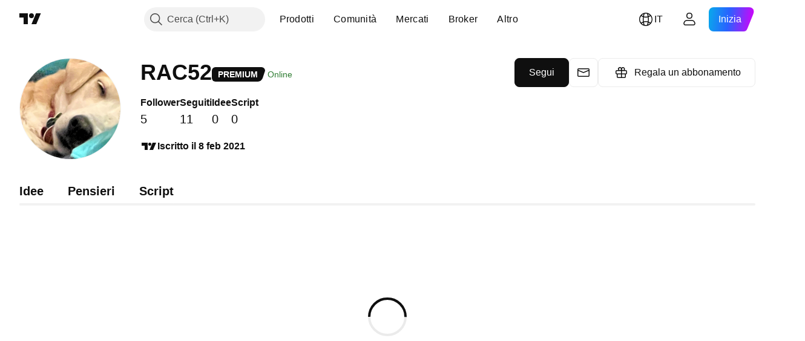

--- FILE ---
content_type: text/css; charset=utf-8
request_url: https://static.tradingview.com/static/bundles/14144.4d2164e41dcc61916e35.css
body_size: 34
content:
[data-theme=light]{--_0-0hIT:var(--color-white)}[data-theme=dark]{--_0-0hIT:var(--color-black)}.loaderContainer-UjjEDANi{background-color:var(--_0-0hIT);height:100%;left:0;opacity:0;position:fixed;top:0;transform:none;transition:opacity .2625s cubic-bezier(.215,.61,.355,1);width:100%;z-index:149}.loaderOrderContainer-UjjEDANi{z-index:200}.openAnimation-UjjEDANi{opacity:1}.openOrderAnimation-UjjEDANi{opacity:50%}